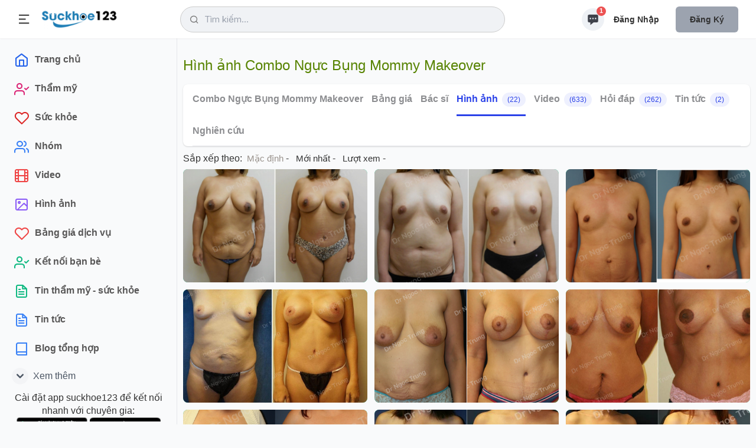

--- FILE ---
content_type: text/html; charset=utf-8
request_url: https://suckhoe123.vn/lam-dep/mommy-makeover/hinh-anh/
body_size: 14229
content:
<!DOCTYPE html>
<html lang="vi" xmlns="http://www.w3.org/1999/xhtml" prefix="og: http://ogp.me/ns#">
<head>
<title>Combo Ngực Bụng Mommy Makeover&#x3A; Hình ảnh trước và sau điều trị</title>
<meta name="viewport" content="width=device-width, initial-scale=1, shrink-to-fit=no" />
<meta name="theme-color" content="#4193c1" />
<meta name="description" content="Tổng hợp các hình ảnh điều trị trước và sau về Combo Ngực Bụng Mommy Makeover" />
<meta name="author" content="Suckhoe123 - Chuyên trang tư vấn thẩm mỹ & sức khoẻ" />
<meta name="copyright" content="Suckhoe123 - Chuyên trang tư vấn thẩm mỹ & sức khoẻ [lienhe@suckhoe123.vn]" />
<meta name="robots" content="index, archive, follow, noodp" />
<meta name="googlebot" content="index,archive,follow,noodp" />
<meta name="msnbot" content="all,index,follow" />
<meta name="generator" content="NukeViet v4.0" />
<meta http-equiv="Content-Type" content="text/html; charset=utf-8" />
<meta property="og:title" content="Combo Ngực Bụng Mommy Makeover: Hình ảnh trước và sau điều trị" />
<meta property="og:type" content="website" />
<meta property="og:description" content="Tổng hợp các hình ảnh điều trị trước và sau về Combo Ngực Bụng Mommy Makeover" />
<meta property="og:site_name" content="Suckhoe123 - Chuyên trang tư vấn thẩm mỹ &amp; sức khoẻ" />
<meta property="og:image" content="https://suckhoe123.vn/uploads/lam-dep/mommy-makeover.jpg" />
<meta property="og:url" content="https://suckhoe123.vn/lam-dep/mommy-makeover/hinh-anh/" />
<meta property="og:catid" content="52" />
<meta property="og:image:alt" content="Combo Ngực Bụng Mommy Makeover" />
<meta property="og:image:width" content="360" />
<meta property="og:image:height" content="180" />
<link rel="shortcut icon" href="/uploads/favicon_150_156.png">
<link rel="canonical" href="https://suckhoe123.vn/lam-dep/mommy-makeover/hinh-anh/">
<link rel="alternate" href="/lam-dep/rss/cat-mi/" title="Làm đẹp - Cắt Mí" type="application/rss+xml">
<link rel="alternate" href="/lam-dep/rss/cay-toc/" title="Làm đẹp - Cấy Tóc" type="application/rss+xml">
<link rel="alternate" href="/lam-dep/rss/nang-mui/" title="Làm đẹp - Nâng Mũi" type="application/rss+xml">
<link rel="alternate" href="/lam-dep/rss/nang-nguc/" title="Làm đẹp - Nâng Ngực" type="application/rss+xml">
<link rel="alternate" href="/lam-dep/rss/tiem-botox/" title="Làm đẹp - Tiêm Botox" type="application/rss+xml">
<link rel="alternate" href="/lam-dep/rss/tiem-filler-juvederm-restylane/" title="Làm đẹp - Tiêm Filler" type="application/rss+xml">
<link rel="alternate" href="/lam-dep/rss/tao-hinh-vung-kin/" title="Làm đẹp - Trẻ Hóa Vùng Kín" type="application/rss+xml">
<link rel="alternate" href="/lam-dep/rss/hut-mo-bung-lipo/" title="Làm đẹp - Hút Mỡ" type="application/rss+xml">
<link rel="alternate" href="/lam-dep/rss/mommy-makeover/" title="Làm đẹp - Combo Ngực Bụng Mommy Makeover" type="application/rss+xml">
<link rel="alternate" href="/lam-dep/rss/cang-da-mat/" title="Làm đẹp - Căng Da Mặt" type="application/rss+xml">
<link rel="alternate" href="/lam-dep/rss/cang-chi-da-mat/" title="Làm đẹp - Căng Chỉ Da Mặt" type="application/rss+xml">
<link rel="alternate" href="/lam-dep/rss/nieng-rang/" title="Làm đẹp - Niềng Răng" type="application/rss+xml">
<link rel="alternate" href="/lam-dep/rss/cay-mo-tu-than/" title="Làm đẹp - Cấy Mỡ Tự Thân" type="application/rss+xml">
<link rel="alternate" href="/lam-dep/rss/cham-soc-da-bauman/" title="Làm đẹp - Chăm Sóc Da" type="application/rss+xml">
<link rel="alternate" href="/lam-dep/rss/nang-chan-may/" title="Làm đẹp - Nâng Chân Mày" type="application/rss+xml">
<link rel="alternate" href="/lam-dep/rss/cang-da-bung/" title="Làm đẹp - Tạo Hình Thành Bụng" type="application/rss+xml">
<link rel="alternate" href="/lam-dep/rss/nang-nguc-chay-xe/" title="Làm đẹp - Treo Ngực Sa Trễ" type="application/rss+xml">
<link rel="alternate" href="/lam-dep/rss/nang-mong/" title="Làm đẹp - Nâng Mông" type="application/rss+xml">
<link rel="alternate" href="/lam-dep/rss/chinh-sua-nguc-hu-hong/" title="Làm đẹp - Chỉnh Sửa Ngực Hỏng" type="application/rss+xml">
<link rel="alternate" href="/lam-dep/rss/tai-tao-nguc/" title="Làm đẹp - Tái Tạo Ngực" type="application/rss+xml">
<link rel="alternate" href="/lam-dep/rss/tao-hinh-num-vu/" title="Làm đẹp - Tạo Hình Núm Vú" type="application/rss+xml">
<link rel="alternate" href="/lam-dep/rss/thu-gon-nguc/" title="Làm đẹp - Thu Nhỏ Ngực" type="application/rss+xml">
<link rel="alternate" href="/lam-dep/rss/boc-rang-su/" title="Làm đẹp - Bọc Răng Sứ" type="application/rss+xml">
<link rel="alternate" href="/lam-dep/rss/nieng-rang-invisalign/" title="Làm đẹp - Niềng Răng Invisalign" type="application/rss+xml">
<link rel="alternate" href="/lam-dep/rss/dan-su-veneer/" title="Làm đẹp - Mặt Dán Sứ Veneer" type="application/rss+xml">
<link rel="alternate" href="/lam-dep/rss/dieu-tri-cuoi-ho-loi/" title="Làm đẹp - Điều Trị Cười Hở Lợi" type="application/rss+xml">
<link rel="alternate" href="/lam-dep/rss/dan-su-lumineer/" title="Làm đẹp - Dán Sứ Lumineer" type="application/rss+xml">
<link rel="alternate" href="/lam-dep/rss/tay-trang-rang/" title="Làm đẹp - Tẩy Trắng Răng" type="application/rss+xml">
<link rel="alternate" href="/lam-dep/rss/trong-rang-implant/" title="Làm đẹp - Trồng Răng Implant" type="application/rss+xml">
<link rel="alternate" href="/lam-dep/rss/nho-rang/" title="Làm đẹp - Nhổ Răng" type="application/rss+xml">
<link rel="alternate" href="/lam-dep/rss/dan-composite-bonding/" title="Làm đẹp - Dán Composite" type="application/rss+xml">
<link rel="alternate" href="/lam-dep/rss/cau-rang/" title="Làm đẹp - Cầu Răng" type="application/rss+xml">
<link rel="alternate" href="/lam-dep/rss/tram-rang/" title="Làm đẹp - Trám Răng" type="application/rss+xml">
<link rel="alternate" href="/lam-dep/rss/tri-seo-loi/" title="Làm đẹp - Trị Sẹo Lồi" type="application/rss+xml">
<link rel="alternate" href="/lam-dep/rss/lan-kim/" title="Làm đẹp - Lăn Kim" type="application/rss+xml">
<link rel="alternate" href="/lam-dep/rss/giam-mo-khong-xam-lan/" title="Làm đẹp - Giảm Mỡ Không Xâm Lấn" type="application/rss+xml">
<link rel="alternate" href="/lam-dep/rss/cach-tri-mun/" title="Làm đẹp - Trị Mụn" type="application/rss+xml">
<link rel="alternate" href="/lam-dep/rss/tri-seo-lom/" title="Làm đẹp - Trị Sẹo Lõm" type="application/rss+xml">
<link rel="alternate" href="/lam-dep/rss/cach-tri-nam-da/" title="Làm đẹp - Trị Nám, Tàn Nhang" type="application/rss+xml">
<link rel="alternate" href="/lam-dep/rss/cach-lam-trang-da/" title="Làm đẹp - Làm Trắng Da" type="application/rss+xml">
<link rel="alternate" href="/lam-dep/rss/triet-long-vinh-vien/" title="Làm đẹp - Triệt Lông" type="application/rss+xml">
<link rel="alternate" href="/lam-dep/rss/cang-da-co/" title="Làm đẹp - Căng Da Cổ" type="application/rss+xml">
<link rel="alternate" href="/lam-dep/rss/tri-ran-da/" title="Làm đẹp - Trị Rạn Da" type="application/rss+xml">
<link rel="alternate" href="/lam-dep/rss/laser-tham-my-da/" title="Làm đẹp - Laser Thẩm Mỹ" type="application/rss+xml">
<link rel="alternate" href="/lam-dep/rss/ultherapy/" title="Làm đẹp - Ultherapy - Hifu" type="application/rss+xml">
<link rel="alternate" href="/lam-dep/rss/lot-da-hoa-hoc-chemical-peel/" title="Làm đẹp - Lột Da Hóa Học- Peel" type="application/rss+xml">
<link rel="alternate" href="/lam-dep/rss/thu-gon-vu-to-dan-ong/" title="Làm đẹp - Thu Gọn Vú To Đàn Ông" type="application/rss+xml">
<link rel="alternate" href="/lam-dep/rss/dong-huy-mo-coolsculpting/" title="Làm đẹp - Đông Hủy Mỡ Coolsculpting" type="application/rss+xml">
<link rel="alternate" href="/lam-dep/rss/thermage/" title="Làm đẹp - Thermage" type="application/rss+xml">
<link rel="alternate" href="/lam-dep/rss/cang-da-canh-tay/" title="Làm đẹp - Căng Da Cánh Tay" type="application/rss+xml">
<link rel="alternate" href="/lam-dep/rss/dieu-tri-gian-tinh-mach/" title="Làm đẹp - Trị Giãn Tĩnh Mạch" type="application/rss+xml">
<link rel="alternate" href="/lam-dep/rss/don-cam/" title="Làm đẹp - Độn Cằm" type="application/rss+xml">
<link rel="alternate" href="/lam-dep/rss/tiem-filler-radiesse/" title="Làm đẹp - Tiêm Radiesse" type="application/rss+xml">
<link rel="alternate" href="/lam-dep/rss/mai-da/" title="Làm đẹp - Mài Da" type="application/rss+xml">
<link rel="alternate" href="/lam-dep/rss/tiem-kybella/" title="Làm đẹp - Tiêm Tan Mỡ Nọng Cằm Kybella" type="application/rss+xml">
<link rel="alternate" href="/lam-dep/rss/cang-da-toan-than/" title="Làm đẹp - Căng Da Body" type="application/rss+xml">
<link rel="alternate" href="/lam-dep/rss/mai-da-nong-microdermabration/" title="Làm đẹp - Mài Da Nông Microdermabration" type="application/rss+xml">
<link rel="alternate" href="/lam-dep/rss/xoa-xam/" title="Làm đẹp - Xóa Xăm" type="application/rss+xml">
<link rel="alternate" href="/lam-dep/rss/phun-xam/" title="Làm đẹp - Phun Xăm" type="application/rss+xml">
<link rel="alternate" href="/lam-dep/rss/tiem-filler-sculptra/" title="Làm đẹp - Tiêm Sculptra" type="application/rss+xml">
<link rel="alternate" href="/lam-dep/rss/tri-bong-mat/" title="Làm đẹp - Trị Bọng Mắt" type="application/rss+xml">
<link rel="alternate" href="/lam-dep/rss/sculpsure/" title="Làm đẹp - Sculpsure" type="application/rss+xml">
<link rel="alternate" href="/lam-dep/rss/tao-hinh-moi/" title="Làm đẹp - Tạo Hình Môi" type="application/rss+xml">
<link rel="alternate" href="/lam-dep/rss/phau-thuat-ham/" title="Làm đẹp - Phẫu Thuật Hàm Mặt" type="application/rss+xml">
<link rel="alternate" href="/lam-dep/rss/tri-hoi-nach/" title="Làm đẹp - Trị Mồ Hôi Nách" type="application/rss+xml">
<link rel="alternate" href="/lam-dep/rss/tao-hinh-thai-duong/" title="Làm đẹp - Tạo Hình Thái Dương" type="application/rss+xml">
<link rel="alternate" href="/lam-dep/rss/tiem-collagen/" title="Làm đẹp - Tiêm Collagen" type="application/rss+xml">
<link rel="alternate" href="/lam-dep/rss/tiem-silicone/" title="Làm đẹp - Tiêm Silicone" type="application/rss+xml">
<link rel="alternate" href="/lam-dep/rss/thermitight/" title="Làm đẹp - ThermiTight" type="application/rss+xml">
<link rel="alternate" href="/lam-dep/rss/tiem-prp/" title="Làm đẹp - Tiêm PRP" type="application/rss+xml">
<link rel="alternate" href="/lam-dep/rss/phau-thuat-tham-my/" title="Làm đẹp - Kỹ Thuật Thẩm Mỹ" type="application/rss+xml">
<link rel="alternate" href="/lam-dep/rss/tao-hinh-ma/" title="Làm đẹp - Tạo Hình Má" type="application/rss+xml">
<link rel="alternate" href="/lam-dep/rss/tre-hoa-ban-tay/" title="Làm đẹp - Trẻ Hóa Bàn Tay" type="application/rss+xml">
<link rel="alternate" href="/lam-dep/rss/hifem/" title="Làm đẹp - Hifem" type="application/rss+xml">
<link rel="alternate" href="/lam-dep/rss/tay-not-ruoi/" title="Làm đẹp - Tẩy Nốt Ruồi" type="application/rss+xml">
<link rel="alternate" href="/lam-dep/rss/phau-thuat-giam-can/" title="Làm đẹp - Phẫu Thuật Giảm Cân" type="application/rss+xml">
<link rel="alternate" href="/lam-dep/rss/tri-rung-toc/" title="Làm đẹp - Trị Rụng Tóc" type="application/rss+xml">
<link rel="alternate" href="/lam-dep/rss/cay-long-may/" title="Làm đẹp - Cấy Lông Mày" type="application/rss+xml">
<link rel="StyleSheet" href="/themes/smile/css/uikit.min.css?t=1796">
<link rel="StyleSheet" href="/themes/smile/css/style.css?t=1796">
<link rel="StyleSheet" href="/themes/smile/css/tailwind.css?t=1796">
<link rel="StyleSheet" href="/themes/smile/css/doctor.css?t=1796">
<link type="text/css" href="/assets/js/jquery-ui/jquery-ui.min.css?t=1796" rel="stylesheet" />
<link rel="StyleSheet" href="/themes/default/css/chat.css?t=268">
<style type="text/css">
		@font-face{font-family:'Feather-Icons';src:url("/themes/smile/fonts/Feather-Icons.ttf?7ncawf") format("truetype"),url("/themes/smile/fonts/Feather-Icons.woff?7ncawf") format("woff"),url("/themes/smile/fonts/Feather-Icons.svg?7ncawf#Feather-Icons") format("svg");font-weight:normal;font-style:normal}@font-face{font-family:'Material-Icons';src:url("/themes/smile/fonts/Material-Icons.ttf?e8u1sb") format("truetype"),url("/themes/smile/fonts/Material-Icons.woff?e8u1sb") format("woff"),url("/themes/smile/fonts/Material-Icons.svg?e8u1sb#Material-Icons") format("svg");font-weight:normal;font-style:normal}
    .popup-box {
        background-color: #ffffff;
        border-radius: 8px 8px 0 0;
        -webkit-box-shadow: 0 1px 3px 0 rgb(0 0 0 / 10%), 0 1px 2px 0 rgb(0 0 0 / 6%);
        box-shadow: 0 1px 3px 0 rgb(0 0 0 / 10%), 0 1px 2px 0 rgb(0 0 0 / 6%);
        bottom: 0;
        height: 415px;
        width: 310px;
    }
    .round.hollow a {
        border: 2px solid #ff6701;
        border-radius: 35px;
        color: red;
        color: #ff6701;
        font-size: 23px;
        padding: 10px 21px;
        text-decoration: none;
        font-family: 'Open Sans', sans-serif;
    }
    .round.hollow a:hover {
        border: 2px solid #000;
        border-radius: 35px;
        color: red;
        color: #000;
        font-size: 23px;
        padding: 10px 21px;
        text-decoration: none;
    }
    .popup-box-on {
        display: block !important;
    }

    .bg_none i {
        border: 1px solid #ff6701;
        border-radius: 25px;
        color: #ff6701;
        font-size: 17px;
        height: 33px;
        line-height: 30px;
        width: 33px;
    }
    .bg_none:hover i {
        border: 1px solid #000;
        border-radius: 25px;
        color: #000;
        font-size: 17px;
        height: 33px;
        line-height: 30px;
        width: 33px;
    }

    .popup-head-left img {
        border: 1px solid #7b7b7b;
        border-radius: 50%;
        width: 44px;
    }
    .popup-messages-footer > textarea {
        border-bottom: 1px solid #b2b2b2 !important;
        height: 34px !important;
        margin: 7px;
        padding: 5px !important;
        border: medium none;
        width: 95% !important;
    }

    .previewChat{
        display: contents;
        width: 100%;
        position: relative;
    }
    .previewChat .list_itemsbefore{
        position: relative;
        display: contents;
    }
    .previewChat .list_itemsbefore img{
        width: 36px;
        margin-right: 3px;
        height: 36px;
        border-radius: 5px;
    }
    #listBoxChat{
        position: fixed;
        bottom: 0;
        right: 86px;
    }
    #chatUsers{
        position: fixed;
        bottom: 80px;
        right: 5px;
    }
</style>
	<!-- Global site tag (gtag.js) - Google Analytics -->
	<script data-show="inline" async src="https://www.googletagmanager.com/gtag/js?id=UA-43779052-5"></script>
	<script data-show="inline">
		window.dataLayer = window.dataLayer || [];
		function gtag(){dataLayer.push(arguments);}
		gtag('js', new Date());
		gtag('config', 'UA-43779052-5');
	</script>
	<!-- Google Tag Manager -->
	<script data-show="inline">(function(w,d,s,l,i){w[l]=w[l]||[];w[l].push({'gtm.start':
	new Date().getTime(),event:'gtm.js'});var f=d.getElementsByTagName(s)[0],
	j=d.createElement(s),dl=l!='dataLayer'?'&l='+l:'';j.async=true;j.src=
	'https://www.googletagmanager.com/gtm.js?id='+i+dl;f.parentNode.insertBefore(j,f);
	})(window,document,'script','dataLayer','GTM-KW3SNKF');</script>
	<!-- End Google Tag Manager -->
<script data-show="inline" defer src="https://www.gstatic.com/firebasejs/8.10.0/firebase-app.js"></script>
<script data-show="inline" defer src="https://www.gstatic.com/firebasejs/8.10.0/firebase-database.js"></script>
<script data-show="inline" defer src="https://www.gstatic.com/firebasejs/8.10.0/firebase-storage.js"></script>
<script data-show="inline" defer src="https://www.gstatic.com/firebasejs/8.10.0/firebase-firestore.js"></script>

<!--auth-->
<script data-show="inline" defer src="https://www.gstatic.com/firebasejs/ui/6.0.1/firebase-ui-auth.js"></script>
<script data-show="inline" defer src="https://www.gstatic.com/firebasejs/8.10.0/firebase-auth.js"></script>
<script data-show="inline" defer src="/themes/default/modules/chat/libFirebase.js"></script>

<script type="text/javascript">
var NV_SESSIONS_GLOBALTABLE = "nv4_sessions";
	var SC_CONFIG = {
		apiKey: "AIzaSyBpt0EtTEYNZS3qWqvJSLujhkAs8I2sym8",
		databaseURL: "https://suckhoe123-b8d31.firebaseio.com/",
		projectId: "213499681043",
		authDomain: "213499681043.firebaseapp.com",
		storageBucket: "213499681043.appspot.com",
		messagingSenderId: "170782791305",
		appId: "1:170782791305:web:7df1409aa7733c22289858"
	};
</script></head>
	<body>
	<!-- Google Tag Manager (noscript) -->
	<noscript><iframe src="https://www.googletagmanager.com/ns.html?id=GTM-KW3SNKF"
	height="0" width="0" style="display:none;visibility:hidden"></iframe></noscript>
	<!-- End Google Tag Manager (noscript) -->
	<!-- Messenger Plugin chat Code -->
	<div id="fb-root"></div>

			<!-- Your Plugin chat code -->
			<div id="fb-customer-chat" class="fb-customerchat">
			</div>
<div id="wrapper">
    <!-- Header -->
    <header>
        <div class="header_wrap">
            <div class="header_inner mcontainer">
                <div class="left_side">
                    <span class="slide_menu" uk-toggle="target: #wrapper ; cls: is-collapse is-active">
                        <svg xmlns="http://www.w3.org/2000/svg" viewBox="0 0 24 24" width="24" height="24"><path d="M3 4h18v2H3V4zm0 7h12v2H3v-2zm0 7h18v2H3v-2z" fill="currentColor"></path></svg>
                    </span>
                    <div id="logo">
                                                <a title="Suckhoe123 - Chuyên trang tư vấn thẩm mỹ &amp; sức khoẻ" href="/"><img src="/uploads/logo.webp" alt="Suckhoe123 - Chuyên trang tư vấn thẩm mỹ &amp; sức khoẻ" /></a>
                    </div>
                </div>
<!-- search icon for mobile -->
<div class="header-search-icon" uk-toggle="target: #wrapper ; cls: show-searchbox"> </div>
<div class="header_search"><i class="icon-feather-search"></i>
    <input data-url="/search/news/?q=" data-minlength="3" type="text" id="search-box" value="" class="form-control" maxlength="60" autocomplete="off" placeholder="Tìm kiếm..." />
    <div uk-drop="mode: click" class="header_search_dropdown">
        <div class="dropdown_scrollbar" data-simplebar style="height: 500px">
            <div id="header_search_dropdown">
                <h4 class="search_title">Từ khóa được quan tâm</h4>
                <ul>
                    <li>
                        <a onclick="nvNumsearch(77943, 'Nâng Mũi')"  title="Nâng Mũi" href="/lam-dep/nang-mui/">
                            <img src="/uploads/lam-dep/nang-mui.jpg&w=80&h=80&checkress=4b25b1db2ac0586a23183ca973ceaf5a" alt="Nâng Mũi" class="list-avatar">
                            <div class="list-name">Nâng Mũi<span>Phẫu thuật nâng mũi giúp nâng cao sống mũi, tạo hình đầu mũi cao tròn, thu hẹp cánh mũi</span></div>
                        </a>
                    </li>
                    <li>
                        <a onclick="nvNumsearch(77901, 'Nâng Ngực')"  title="Nâng Ngực" href="/lam-dep/nang-nguc/">
                            <img src="/uploads/lam-dep/nang-nguc_1.jpg&w=80&h=80&checkress=4b25b1db2ac0586a23183ca973ceaf5a" alt="Nâng Ngực" class="list-avatar">
                            <div class="list-name">Nâng Ngực<span>Phẫu thuật nâng ngực tăng kích thước vòng 1, khắc phục ngực teo lép và chảy xệ</span></div>
                        </a>
                    </li>
                    <li>
                        <a onclick="nvNumsearch(77944, 'Cắt Mí')"  title="Cắt Mí" href="/lam-dep/cat-mi/">
                            <img src="/uploads/lam-dep/cat-mi.jpg&w=80&h=80&checkress=4b25b1db2ac0586a23183ca973ceaf5a" alt="Cắt Mí" class="list-avatar">
                            <div class="list-name">Cắt Mí<span>Những điều cần biết về cắt mí, cắt mí mini, cắt mí toàn phần, mở góc mắt trong đẹp, an toàn, hiệu quả</span></div>
                        </a>
                    </li>
                    <li>
                        <a onclick="nvNumsearch(77906, 'Hút Mỡ')"  title="Hút Mỡ" href="/lam-dep/hut-mo-bung-lipo/">
                            <img src="/uploads/lam-dep/hut-mo-2.jpg&w=80&h=80&checkress=4b25b1db2ac0586a23183ca973ceaf5a" alt="Hút Mỡ" class="list-avatar">
                            <div class="list-name">Hút Mỡ<span>Những điều cần biết về hút mỡ bụng và hút mỡ nhiều vùng an toàn, hiệu quả</span></div>
                        </a>
                    </li>
                    <li>
                        <a onclick="nvNumsearch(77916, 'Niềng Răng')"  title="Niềng Răng" href="/lam-dep/nieng-rang/">
                            <img src="/uploads/lam-dep/nieng-rang.jpg&w=80&h=80&checkress=4b25b1db2ac0586a23183ca973ceaf5a" alt="Niềng Răng" class="list-avatar">
                            <div class="list-name">Niềng Răng<span>Niềng răng mắc cài kim loại, mắc cài sứ, niềng răng mặt lưỡi, niềng răng trong suốt</span></div>
                        </a>
                    </li>
                    <li>
                        <a onclick="nvNumsearch(77910, 'Bọc Răng Sứ')"  title="Bọc Răng Sứ" href="/lam-dep/boc-rang-su/">
                            <img src="/uploads/lam-dep/boc-rang-su.jpg&w=80&h=80&checkress=4b25b1db2ac0586a23183ca973ceaf5a" alt="Bọc Răng Sứ" class="list-avatar">
                            <div class="list-name">Bọc Răng Sứ<span>Bọc răng thẩm mỹ bằng sứ</span></div>
                        </a>
                    </li>
                    <li>
                        <a onclick="nvNumsearch(77919, 'Trồng Răng Implant')"  title="Trồng Răng Implant" href="/lam-dep/trong-rang-implant/">
                            <img src="/uploads/lam-dep/trong-rang-implant.jpg&w=80&h=80&checkress=4b25b1db2ac0586a23183ca973ceaf5a" alt="Trồng Răng Implant" class="list-avatar">
                            <div class="list-name">Trồng Răng Implant<span></span></div>
                        </a>
                    </li>
                    <li>
                        <a onclick="nvNumsearch(77895, 'Căng Da Mặt')"  title="Căng Da Mặt" href="/lam-dep/cang-da-mat/">
                            <img src="/uploads/lam-dep/sk8.jpg&w=80&h=80&checkress=4b25b1db2ac0586a23183ca973ceaf5a" alt="Căng Da Mặt" class="list-avatar">
                            <div class="list-name">Căng Da Mặt<span>Căng da mặt khắc phục da mặt chảy xệ, cổ chảy xệ, nếp nhăn do lão hóa, giúp trẻ hơn 10 tuổi.</span></div>
                        </a>
                    </li>
                </ul>
            </div>
        </div>

    </div>
</div>
                <div class="right_side">
                    <div class="header_widgets">
<script data-show="inline" type="text/javascript">
	var NV_ALLOW_CHAT = '0';
	var fileType = {};
	var mainchat = false;
	var uid = '';
	var userid = chat_userid = '';
	var userPhoto = '';
	var userFullName = '';
	var timerequest_online = 30 * 1000;
	var firebase_logs = 1;
	var link_user_detail = '';
	fileType.doc =  "/themes/default/images/chat/doc.png";
	fileType.pdf =  "/themes/default/images/chat/pdf.png";

	var sound_message_sent = "/themes/default/modules/chat/sound/message_sent.mp3";
	var no_img_avatar = "/themes/default/images/users/no_avatar.png";
	var loading_img = "/themes/default/images/chat/loading.gif";
	var email_auth = '';
	var pass_auth = '';
	var auth_logined = false;
</script>
<script data-show="inline" defer src="/themes/default/js/chatSDK.js?t=1796"></script>
<audio id="sound_message_received">
  <source src="/themes/default/modules/chat/sound/message_received.mp3" type="audio/mpeg">
  Your browser does not support the audio element.
</audio>
<audio id="sound_message_sent">
    <source src="/themes/default/modules/chat/sound/message_sent.mp3" type="audio/mpeg">
	Your browser does not support the audio element.
</audio>
<audio id="sound_message_call_received" loop>
	<source src="/themes/default/modules/chat/sound/sound_message_call_received.mp3" type="audio/mpeg">
	Your browser does not support the audio element.
</audio>
<audio id="sound_message_call" loop>
	<source src="/themes/default/modules/chat/sound/messenger_call.mp3" type="audio/mpeg">
	Your browser does not support the audio element.
</audio>
<a href="javascript:void(0);" rel="nofollow" class="updateMess is_icon" uk-tooltip="title: Message">
	<svg fill="currentColor" viewBox="0 0 20 20" xmlns="http://www.w3.org/2000/svg"><path fill-rule="evenodd" d="M18 5v8a2 2 0 01-2 2h-5l-5 4v-4H4a2 2 0 01-2-2V5a2 2 0 012-2h12a2 2 0 012 2zM7 8H5v2h2V8zm2 0h2v2H9V8zm6 0h-2v2h2V8z" clip-rule="evenodd"></path></svg>
	<span id="nummess">1</span>
</a>
<div uk-drop="mode: click" class="header_dropdown is_message">
	<div  class="dropdown_scrollbar" data-simplebar>
		<div class="drop_headline">
			<h4>Tin nhắn của bạn </h4>
			<div class="btn_action">
				<a href="#" data-tippy-placement="left" title="Notifications">
					<ion-icon name="settings-outline" uk-tooltip="title: Message settings ; pos: left"></ion-icon>
				</a>
				<a href="#" data-tippy-placement="left" title="Mark as read all">
					<ion-icon name="checkbox-outline"></ion-icon>
				</a>
			</div>
		</div>
				<input type="text" class="uk-input" placeholder="Tìm kiếm tin nhắn">
		<ul>
			<li class="un-read">
				<a href="/users/">
					<div class="drop_avatar"> <img src="/themes/smile/images//system.png" alt="System">
					</div>
					<div class="drop_text">
						<strong>Sức khỏe 123 </strong> <time>1 phút trước</time>
						<p>Đăng ký tài khoản để tương tác với chuyên gia ngay!</p>
					</div>
				</a>
			</li>
		</ul>
	</div>
</div>

<div id="listBoxChat">
    <div id="itemChat" class="grid_box_right grid md:grid-cols-2 gap-2">

    </div>
</div>
<div id="chatUsers" class="contact-list">
    <div class="grid_box_topright grid grid-cols-1 gap-2"></div>
</div>
<div class="create-post is-story" uk-modal id="chatModal">

</div>
<div class="capitalize flex font-semibold lg:block my-2 space-x-3 text-center text-sm">
    <a rel="nofollow" href="/users/login/" class="py-3 px-4">Đăng nhập</a>
    <a rel="nofollow" href="/users/register/" class="bg-gray-400 purple-500 px-6 py-3 rounded-md shadow">Đăng ký</a>
</div>
                     </div>

                 </div>
             </div>
         </div>
     </header>

     <!-- sidebar -->
    <div class="sidebar">
        <div class="sidebar_inner" data-simplebar>
            <ul>
		<li >
		<a href="/" title="Trang chủ" >
						<i class="icon-feather-home text-blue-600"></i>
			<span>Trang chủ</span>
		</a>
	</li>
	<li >
		<a href="/lam-dep/" title="Thẩm mỹ" >
						<i class="icon-feather-user-check text-pink-600"></i>
			<span>Thẩm mỹ</span>
		</a>
	</li>
	<li >
		<a href="/suc-khoe/" title="Sức khỏe" >
						<i class="icon-feather-heart text-red-600"></i>
			<span>Sức khỏe</span>
		</a>
	</li>
	<li >
		<a href="/group/" title="Nhóm" >
						<i class="icon-feather-users text-blue-500"></i>
			<span>Nhóm</span>
		</a>
	</li>
	<li >
		<a href="/videos/" title="Video" >
						<i class="icon-feather-film text-red-500"></i>
			<span>Video</span>
		</a>
	</li>
	<li >
		<a href="/photos/" title="Hình ảnh" >
						<i class="icon-feather-image text-purple-500"></i>
			<span>Hình ảnh</span>
		</a>
	</li>
	<li >
		<a href="/bang-gia/" title="Bảng giá dịch vụ" >
						<i class="icon-feather-heart text-red-500"></i>
			<span>Bảng giá dịch vụ</span>
		</a>
	</li>
	<li >
		<a href="/users/memberlist/" title="Kết nối bạn bè" >
						<i class="icon-feather-user-check text-green-500"></i>
			<span>Kết nối bạn bè</span>
		</a>
	</li>
	<li >
		<a href="/news/" title="Tin thẩm mỹ - sức khỏe" >
						<i class="icon-feather-file-text text-green-500"></i>
			<span>Tin thẩm mỹ - sức khỏe</span>
		</a>
	</li>
	<li >
		<a href="/tin-tuc/" title="Tin tức" >
						<i class="icon-feather-file-text text-blue-500"></i>
			<span>Tin tức</span>
		</a>
	</li>
	<li >
		<a href="/blogs/" title="text-pink-500" >
						<i class="icon-feather-book text-blue-500"></i>
			<span>Blog tổng hợp</span>
		</a>
	</li>
	<li id="more-veiw" hidden >
		<a href="/blog/" title="Blog thẩm mỹ" >
						<i class="icon-feather-book text-pink-500"></i>
			<span>Blog thẩm mỹ</span>
		</a>
	</li>
	<li id="more-veiw" hidden >
		<a href="/suc-khoe/blog/" title="Blog sức khỏe" >
						<i class="icon-feather-book text-green-500"></i>
			<span>Blog sức khỏe</span>
		</a>
	</li>
	<li id="more-veiw" hidden >
		<a href="/contact/" title="Liên hệ" >
						<i class="icon-feather-mail text-indigo-500"></i>
			<span>Liên hệ</span>
		</a>
	</li>
</ul>
<a href="#" class="see-mover h-10 flex my-1 pl-2 rounded-xl text-gray-600" uk-toggle="target: #more-veiw; animation: uk-animation-fade">
	<span class="w-full flex items-center" id="more-veiw">
		<svg class="  bg-gray-100 mr-2 p-0.5 rounded-full text-lg w-7" fill="currentColor" viewBox="0 0 20 20" xmlns="http://www.w3.org/2000/svg"><path fill-rule="evenodd" d="M5.293 7.293a1 1 0 011.414 0L10 10.586l3.293-3.293a1 1 0 111.414 1.414l-4 4a1 1 0 01-1.414 0l-4-4a1 1 0 010-1.414z" clip-rule="evenodd"></path></svg>
		Xem thêm
	</span>
	<span class="w-full flex items-center" id="more-veiw" hidden>
		<svg  class="bg-gray-100 mr-2 p-0.5 rounded-full text-lg w-7"  fill="currentColor" viewBox="0 0 20 20" xmlns="http://www.w3.org/2000/svg"><path fill-rule="evenodd" d="M14.707 12.707a1 1 0 01-1.414 0L10 9.414l-3.293 3.293a1 1 0 01-1.414-1.414l4-4a1 1 0 011.414 0l4 4a1 1 0 010 1.414z" clip-rule="evenodd"></path></svg>
		Thu gọn
	</span>
</a>

            <div class="text-center">
                Cài đặt app suckhoe123 để kết nối nhanh với chuyên gia:<br>
                <a target="_blank" href="https://play.google.com/store/apps/details?id=com.suckhoe123.app"><img alt="Tải app android suckhoe123" width="120px" height="36px" src="/themes/smile/images/android.png"></a>
                <a target="_blank" href="https://apps.apple.com/us/app/suckhoe123/id6448336829"><img alt="Tải app ios suckhoe123" width="120px" height="36px" src="/themes/smile/images/ios.png"></a>
            </div>
            <ul class="side_links" data-sub-title="Menu nhanh">
		<li>
		<a rel="nofollow" title="Công cụ" href="javascript:void(0);"><span> Công cụ</span></a>
				<ul>
			<li>
	<a title="Trắc nghiệm da Bauman" href="/trac-nghiem-da-bauman/">Trắc nghiệm da...</a>
</li>
<li>
	<a title="Thuật ngữ y khoa" href="/terminology/">Thuật ngữ y khoa</a>
</li>
<li>
	<a title="Từ điển y khoa" href="/dictionary/">Từ điển y khoa</a>
</li>
<li>
	<a title="Chỉ số BMI" href="/bmi/">Chỉ số BMI</a>
</li>
<li>
	<a title="Công cụ tính BMR" href="/bmr/">Công cụ tính BMR</a>
</li>

		</ul>
	</li>
	<li>
		<a rel="nofollow" title="Trang thẩm mỹ" href="/lam-dep/"><span> Trang thẩm mỹ</span></a>
	</li>
	<li>
		<a rel="nofollow" title="Trang sức khỏe" href="/suc-khoe/"><span> Trang sức khỏe</span></a>
	</li>
<div class="footer-links">
		<a rel="nofollow" title="Giới thiệu" href="/about/" >Giới thiệu</a>
	<a rel="nofollow" title="Liên hệ" href="/contact/" >Liên hệ</a>
	<a rel="nofollow" title="Tài khoản" href="/users/" >Tài khoản</a>
	<a rel="nofollow" title="Điều khoản sử dụng" href="/siteterms/" >Điều khoản sử dụng</a>
</div>

            <div style="font-size: 12px"><i>Hệ thống đang hoạt động thử nghiệm chờ cấp phép</i></div>
            <a href="//www.dmca.com/Protection/Status.aspx?ID=e8885e8b-ca5c-4606-a709-a5d47d4858ff" title="DMCA.com Protection Status" class="dmca-badge"> <img width="135px" height="28px" src="//images.dmca.com/Badges/_dmca_premi_badge_4.png?ID=e8885e8b-ca5c-4606-a709-a5d47d4858ff" alt="DMCA.com Protection Status"></a> 

        </div>

        <!-- sidebar overly for mobile -->
        <div class="side_overly" uk-toggle="target: #wrapper ; cls: is-collapse is-active"></div>

    </div>
	<!-- Main Contents -->
	<div class="main_content">
		<div class="mcontainer">
<div class="flex justify-between relative md:mb-4 mb-3">
    <div class="flex-1">
        <h1 class="text-2xl font-semibold">Hình ảnh Combo Ngực Bụng Mommy Makeover</h1>
    </div>
</div>
<div class="controls">
<div class="divide-y card px-4">
   <nav id="sub-nav" class="responsive-nav border-b md:m-0 -mx-4">
      <ul>
         <li>
            <a href="/lam-dep/mommy-makeover/">
               Combo Ngực Bụng Mommy Makeover
            </a>
         </li>
         <li>
            <a href="/lam-dep/mommy-makeover/gia/">
               Bảng giá
            </a>
         </li>
         <li>
            <a href="/lam-dep/mommy-makeover/bac-si/">
               Bác sĩ
            </a>
         </li>
         <li class=active>
            <a href="/lam-dep/mommy-makeover/hinh-anh/">
               Hình ảnh
               <span class="count">(22)</span>
            </a>
         </li>
         <li>
            <a href="/lam-dep/mommy-makeover/video/">
               Video
               <span class="count">(633)</span>
            </a>
         </li>
         <li>
            <a href="/lam-dep/mommy-makeover/hoi-dap/">
               Hỏi đáp
               <span class="count">(262)</span>
            </a>
         </li>
         <li>
            <a href="/lam-dep/mommy-makeover/tin-tuc/">
               Tin tức
               <span class="count">(2)</span>
            </a>
         </li>
         <li>
            <a href="/lam-dep/mommy-makeover/nghien-cuu/">
               Nghiên cứu
            </a>
         </li>
      </ul>
   </nav>
</div>
</div>
<div class="panel panel-default">
    <div class="panel-body">
        <div id="doctor">
            <div id="question-filter">
                <div class="well">
                    Sắp xếp theo:
                    <label class="fa fa-comment-o">&nbsp;<a class="sortby active" sortby="default" href="javascript:void(0);">Mặc định</a></label>&nbsp;-&nbsp;
                    <label class="fa fa-clock-o">&nbsp;<a class="sortby" sortby="new" href="javascript:void(0);">Mới nhất</a></label>&nbsp;-&nbsp;
                    <label class="fa fa-eye">&nbsp;<a class="sortby" sortby="visited" href="javascript:void(0);">Lượt xem</a></label>&nbsp;-&nbsp;
                </div>
                <div class="grid md:grid-cols-3 grid-cols-2 gap-3 mt-5" id="hinhanh">
                    <div class="itemp">
                        <div class="bg-green-400 max-w-full lg:h-56 h-48 rounded-lg relative overflow-hidden shadow uk-transition-toggle">
                            <a href="/lam-dep/hinh-anh-combo-nguc-bung-dr-ngoc-trung-ca-2-55213.html" title="Combo ngực bụng Dr Ngọc Trung - ca 2"><img src="/uploads/lam-dep/2021_12/combo-nguc-bung-dr-ngoc-trung-ca-2.png&w=697&h=452&checkress=cc4bd95dfee7fe5767de5a1030ca637d" class="w-full h-full absolute object-cover inset-0"></a>
                            <div class="-bottom-12 absolute bg-gradient-to-b from-transparent h-1/2 to-gray-800 uk-transition-slide-bottom-small w-full"></div>
                            <div class="absolute bottom-0 w-full p-3 text-white uk-transition-slide-bottom-small flex items-center">
                                <div class="flex-1">
                                    <div class="text-lg"><a class="hover:text-white" href="/lam-dep/hinh-anh-combo-nguc-bung-dr-ngoc-trung-ca-2-55213.html" title="Combo ngực bụng Dr Ngọc Trung - ca 2">Combo ngực bụng Dr Ngọc Trung - ca 2</a></div>
                                </div>
                            </div>
                        </div>
                    </div>
                    <div class="itemp">
                        <div class="bg-green-400 max-w-full lg:h-56 h-48 rounded-lg relative overflow-hidden shadow uk-transition-toggle">
                            <a href="/lam-dep/hinh-anh-combo-nguc-bung-dr-ngoc-trung-ca-3-55212.html" title="Combo ngực bụng Dr Ngọc Trung - ca 3"><img src="/uploads/lam-dep/2021_12/combo-nguc-bung-dr-ngoc-trung-ca-3.png&w=743&h=507&checkress=e5c61454b10e9e5c3f7028a9aa0691ea" class="w-full h-full absolute object-cover inset-0"></a>
                            <div class="-bottom-12 absolute bg-gradient-to-b from-transparent h-1/2 to-gray-800 uk-transition-slide-bottom-small w-full"></div>
                            <div class="absolute bottom-0 w-full p-3 text-white uk-transition-slide-bottom-small flex items-center">
                                <div class="flex-1">
                                    <div class="text-lg"><a class="hover:text-white" href="/lam-dep/hinh-anh-combo-nguc-bung-dr-ngoc-trung-ca-3-55212.html" title="Combo ngực bụng Dr Ngọc Trung - ca 3">Combo ngực bụng Dr Ngọc Trung - ca 3</a></div>
                                </div>
                            </div>
                        </div>
                    </div>
                    <div class="itemp">
                        <div class="bg-green-400 max-w-full lg:h-56 h-48 rounded-lg relative overflow-hidden shadow uk-transition-toggle">
                            <a href="/lam-dep/hinh-anh-combo-nguc-bung-dr-ngoc-trung-ca-1-55185.html" title="Combo ngực bụng Dr Ngọc Trung - ca 1"><img src="/uploads/lam-dep/2021_12/combo-nguc-bung-dr-ngoc-trung-ca-1.png&w=749&h=419&checkress=d8c8e8d03493fe40952adeb0b7445d34" class="w-full h-full absolute object-cover inset-0"></a>
                            <div class="-bottom-12 absolute bg-gradient-to-b from-transparent h-1/2 to-gray-800 uk-transition-slide-bottom-small w-full"></div>
                            <div class="absolute bottom-0 w-full p-3 text-white uk-transition-slide-bottom-small flex items-center">
                                <div class="flex-1">
                                    <div class="text-lg"><a class="hover:text-white" href="/lam-dep/hinh-anh-combo-nguc-bung-dr-ngoc-trung-ca-1-55185.html" title="Combo ngực bụng Dr Ngọc Trung - ca 1">Combo ngực bụng Dr Ngọc Trung - ca 1</a></div>
                                </div>
                            </div>
                        </div>
                    </div>
                    <div class="itemp">
                        <div class="bg-green-400 max-w-full lg:h-56 h-48 rounded-lg relative overflow-hidden shadow uk-transition-toggle">
                            <a href="/lam-dep/hinh-anh-combo-nguc-bung-dr-ngoc-trung-ca-4-55215.html" title="Combo ngực bụng Dr Ngọc Trung - ca 4"><img src="/uploads/lam-dep/2021_12/combo-nguc-bung-dr-ngoc-trung-ca-4.jpg&w=918&h=595&checkress=427ad77deef5233e8b55eaf61ad871f9" class="w-full h-full absolute object-cover inset-0"></a>
                            <div class="-bottom-12 absolute bg-gradient-to-b from-transparent h-1/2 to-gray-800 uk-transition-slide-bottom-small w-full"></div>
                            <div class="absolute bottom-0 w-full p-3 text-white uk-transition-slide-bottom-small flex items-center">
                                <div class="flex-1">
                                    <div class="text-lg"><a class="hover:text-white" href="/lam-dep/hinh-anh-combo-nguc-bung-dr-ngoc-trung-ca-4-55215.html" title="Combo ngực bụng Dr Ngọc Trung - ca 4">Combo ngực bụng Dr Ngọc Trung - ca 4</a></div>
                                </div>
                            </div>
                        </div>
                    </div>
                    <div class="itemp">
                        <div class="bg-green-400 max-w-full lg:h-56 h-48 rounded-lg relative overflow-hidden shadow uk-transition-toggle">
                            <a href="/lam-dep/hinh-anh-combo-nguc-bung-nu-34-tuoi-dr-ngoc-trung-ca-5-55339.html" title="Combo ngực bụng, nữ 34 tuổi, Dr Ngọc Trung - ca 5"><img src="/uploads/lam-dep/2022_01/combo-nguc-bung-dr-ngoc-trung-ca-5.png&w=1091&h=542&checkress=31ac634d112be71ab7acd378a3eab872" class="w-full h-full absolute object-cover inset-0"></a>
                            <div class="-bottom-12 absolute bg-gradient-to-b from-transparent h-1/2 to-gray-800 uk-transition-slide-bottom-small w-full"></div>
                            <div class="absolute bottom-0 w-full p-3 text-white uk-transition-slide-bottom-small flex items-center">
                                <div class="flex-1">
                                    <div class="text-lg"><a class="hover:text-white" href="/lam-dep/hinh-anh-combo-nguc-bung-nu-34-tuoi-dr-ngoc-trung-ca-5-55339.html" title="Combo ngực bụng, nữ 34 tuổi, Dr Ngọc Trung - ca 5">Combo ngực bụng, nữ 34 tuổi, Dr Ngọc Trung - ca 5</a></div>
                                </div>
                            </div>
                        </div>
                    </div>
                    <div class="itemp">
                        <div class="bg-green-400 max-w-full lg:h-56 h-48 rounded-lg relative overflow-hidden shadow uk-transition-toggle">
                            <a href="/lam-dep/hinh-anh-combo-nguc-bung-nu-37-tuoi-dr-ngoc-trung-ca-6-55340.html" title="Combo ngực bụng, nữ 37 tuổi, Dr Ngọc Trung - ca 6"><img src="/uploads/lam-dep/2022_01/combo-nguc-bung-dr-ngoc-trung-ca-6-5.jpg&w=1087&h=543&checkress=c38b55b065990e3c12b75d9f88a5aca8" class="w-full h-full absolute object-cover inset-0"></a>
                            <div class="-bottom-12 absolute bg-gradient-to-b from-transparent h-1/2 to-gray-800 uk-transition-slide-bottom-small w-full"></div>
                            <div class="absolute bottom-0 w-full p-3 text-white uk-transition-slide-bottom-small flex items-center">
                                <div class="flex-1">
                                    <div class="text-lg"><a class="hover:text-white" href="/lam-dep/hinh-anh-combo-nguc-bung-nu-37-tuoi-dr-ngoc-trung-ca-6-55340.html" title="Combo ngực bụng, nữ 37 tuổi, Dr Ngọc Trung - ca 6">Combo ngực bụng, nữ 37 tuổi, Dr Ngọc Trung - ca 6</a></div>
                                </div>
                            </div>
                        </div>
                    </div>
                    <div class="itemp">
                        <div class="bg-green-400 max-w-full lg:h-56 h-48 rounded-lg relative overflow-hidden shadow uk-transition-toggle">
                            <a href="/lam-dep/hinh-anh-combo-nguc-bung-dr-ngoc-trung-ca-8-55342.html" title="Combo ngực bụng Dr Ngọc Trung - ca 8"><img src="/uploads/lam-dep/2022_01/combo-nguc-bung-dr-ngoc-trung-ca-8.png&w=599&h=299&checkress=e1e5af2bb24805157cbb8bb2c66233da" class="w-full h-full absolute object-cover inset-0"></a>
                            <div class="-bottom-12 absolute bg-gradient-to-b from-transparent h-1/2 to-gray-800 uk-transition-slide-bottom-small w-full"></div>
                            <div class="absolute bottom-0 w-full p-3 text-white uk-transition-slide-bottom-small flex items-center">
                                <div class="flex-1">
                                    <div class="text-lg"><a class="hover:text-white" href="/lam-dep/hinh-anh-combo-nguc-bung-dr-ngoc-trung-ca-8-55342.html" title="Combo ngực bụng Dr Ngọc Trung - ca 8">Combo ngực bụng Dr Ngọc Trung - ca 8</a></div>
                                </div>
                            </div>
                        </div>
                    </div>
                    <div class="itemp">
                        <div class="bg-green-400 max-w-full lg:h-56 h-48 rounded-lg relative overflow-hidden shadow uk-transition-toggle">
                            <a href="/lam-dep/hinh-anh-combo-nguc-bung-nu-26-tuoi-dr-ngoc-trung-ca-7-55341.html" title="Combo ngực bụng nữ 26 tuổi, Dr Ngọc Trung - ca 7"><img src="/uploads/lam-dep/2022_01/combo-nguc-bung-dr-ngoc-trung-ca-7.jpg&w=598&h=340&checkress=414e3138d6a1c3bcbd5a36f58436c934" class="w-full h-full absolute object-cover inset-0"></a>
                            <div class="-bottom-12 absolute bg-gradient-to-b from-transparent h-1/2 to-gray-800 uk-transition-slide-bottom-small w-full"></div>
                            <div class="absolute bottom-0 w-full p-3 text-white uk-transition-slide-bottom-small flex items-center">
                                <div class="flex-1">
                                    <div class="text-lg"><a class="hover:text-white" href="/lam-dep/hinh-anh-combo-nguc-bung-nu-26-tuoi-dr-ngoc-trung-ca-7-55341.html" title="Combo ngực bụng nữ 26 tuổi, Dr Ngọc Trung - ca 7">Combo ngực bụng nữ 26 tuổi, Dr Ngọc Trung - ca 7</a></div>
                                </div>
                            </div>
                        </div>
                    </div>
                    <div class="itemp">
                        <div class="bg-green-400 max-w-full lg:h-56 h-48 rounded-lg relative overflow-hidden shadow uk-transition-toggle">
                            <a href="/lam-dep/hinh-anh-combo-nguc-bung-dr-ngoc-trung-ca-9-55343.html" title="Combo ngực bụng Dr Ngọc Trung - ca 9"><img src="/uploads/lam-dep/2022_01/combo-nguc-bung-dr-ngoc-trung-ca-9.jpg&w=601&h=343&checkress=467771e6800cfe254d1cdf0cd155d223" class="w-full h-full absolute object-cover inset-0"></a>
                            <div class="-bottom-12 absolute bg-gradient-to-b from-transparent h-1/2 to-gray-800 uk-transition-slide-bottom-small w-full"></div>
                            <div class="absolute bottom-0 w-full p-3 text-white uk-transition-slide-bottom-small flex items-center">
                                <div class="flex-1">
                                    <div class="text-lg"><a class="hover:text-white" href="/lam-dep/hinh-anh-combo-nguc-bung-dr-ngoc-trung-ca-9-55343.html" title="Combo ngực bụng Dr Ngọc Trung - ca 9">Combo ngực bụng Dr Ngọc Trung - ca 9</a></div>
                                </div>
                            </div>
                        </div>
                    </div>
                    <div class="itemp">
                        <div class="bg-green-400 max-w-full lg:h-56 h-48 rounded-lg relative overflow-hidden shadow uk-transition-toggle">
                            <a href="/lam-dep/hinh-anh-combo-treo-nguc-sa-tre-khong-dat-tui-tao-hinh-than-27856.html" title="Combo treo ngực sa trễ không đặt túi &amp; tạo hình thành bụng, nữ 60 tuổi nhiều da chùng sau giảm cân - ca 39"><img src="/uploads/lam-dep/2020_08/treo-sa-tre-dat-tui-don-ca-39.jpg&w=1175&h=661&checkress=a99746637d22fda41efed053aa5137be" class="w-full h-full absolute object-cover inset-0"></a>
                            <div class="-bottom-12 absolute bg-gradient-to-b from-transparent h-1/2 to-gray-800 uk-transition-slide-bottom-small w-full"></div>
                            <div class="absolute bottom-0 w-full p-3 text-white uk-transition-slide-bottom-small flex items-center">
                                <div class="flex-1">
                                    <div class="text-lg"><a class="hover:text-white" href="/lam-dep/hinh-anh-combo-treo-nguc-sa-tre-khong-dat-tui-tao-hinh-than-27856.html" title="Combo treo ngực sa trễ không đặt túi &amp; tạo hình thành bụng, nữ 60 tuổi nhiều da chùng sau giảm cân - ca 39">Combo treo ngực sa trễ không đặt túi &amp; tạo hình thành bụng, nữ 60 tuổi nhiều da chùng sau giảm cân - ca 39</a></div>
                                </div>
                            </div>
                        </div>
                    </div>
                    <div class="itemp">
                        <div class="bg-green-400 max-w-full lg:h-56 h-48 rounded-lg relative overflow-hidden shadow uk-transition-toggle">
                            <a href="/lam-dep/hinh-anh-combo-treo-sa-tre-khong-dat-tui-tao-hinh-bung-va-h-27855.html" title="Combo treo sa trễ không đặt túi &amp; tạo hình bụng và hút mỡ hông, nữ 38 tuổi - ca 38"><img src="/uploads/lam-dep/2020_08/treo-sa-tre-dat-tui-don-ca-38.jpg&w=1179&h=668&checkress=ccfe76659100b689808180f1866d2034" class="w-full h-full absolute object-cover inset-0"></a>
                            <div class="-bottom-12 absolute bg-gradient-to-b from-transparent h-1/2 to-gray-800 uk-transition-slide-bottom-small w-full"></div>
                            <div class="absolute bottom-0 w-full p-3 text-white uk-transition-slide-bottom-small flex items-center">
                                <div class="flex-1">
                                    <div class="text-lg"><a class="hover:text-white" href="/lam-dep/hinh-anh-combo-treo-sa-tre-khong-dat-tui-tao-hinh-bung-va-h-27855.html" title="Combo treo sa trễ không đặt túi &amp; tạo hình bụng và hút mỡ hông, nữ 38 tuổi - ca 38">Combo treo sa trễ không đặt túi &amp; tạo hình bụng và hút mỡ hông, nữ 38 tuổi - ca 38</a></div>
                                </div>
                            </div>
                        </div>
                    </div>
                    <div class="itemp">
                        <div class="bg-green-400 max-w-full lg:h-56 h-48 rounded-lg relative overflow-hidden shadow uk-transition-toggle">
                            <a href="/lam-dep/hinh-anh-combo-thu-nho-nguc-tao-hinh-thanh-bung-hut-mo-vung-27983.html" title="Combo thu nhỏ ngực &amp; tạo hình thành bụng, hút mỡ vùng hông eo, nữ 29 tuổi - ca 29"><img src="/uploads/lam-dep/2020_08/thu-nho-nguc-bs-tam-ca-29.jpg&w=1186&h=680&checkress=5117a7fd286c5b349a9ff78313d86d1d" class="w-full h-full absolute object-cover inset-0"></a>
                            <div class="-bottom-12 absolute bg-gradient-to-b from-transparent h-1/2 to-gray-800 uk-transition-slide-bottom-small w-full"></div>
                            <div class="absolute bottom-0 w-full p-3 text-white uk-transition-slide-bottom-small flex items-center">
                                <div class="flex-1">
                                    <div class="text-lg"><a class="hover:text-white" href="/lam-dep/hinh-anh-combo-thu-nho-nguc-tao-hinh-thanh-bung-hut-mo-vung-27983.html" title="Combo thu nhỏ ngực &amp; tạo hình thành bụng, hút mỡ vùng hông eo, nữ 29 tuổi - ca 29">Combo thu nhỏ ngực &amp; tạo hình thành bụng, hút mỡ vùng hông eo, nữ 29 tuổi - ca 29</a></div>
                                </div>
                            </div>
                        </div>
                    </div>
                    <div class="itemp">
                        <div class="bg-green-400 max-w-full lg:h-56 h-48 rounded-lg relative overflow-hidden shadow uk-transition-toggle">
                            <a href="/lam-dep/hinh-anh-combo-thu-nho-nguc-tao-hinh-thanh-bung-nu-40-tuoi-28010.html" title="Combo thu nhỏ ngực &amp; tạo hình thành bụng, nữ 40 tuổi - ca 33"><img src="/uploads/lam-dep/2020_08/thu-nho-nguc-bs-tam-ca-33.jpg&w=1183&h=671&checkress=eb67eca0114efe05a05490c27b9fe176" class="w-full h-full absolute object-cover inset-0"></a>
                            <div class="-bottom-12 absolute bg-gradient-to-b from-transparent h-1/2 to-gray-800 uk-transition-slide-bottom-small w-full"></div>
                            <div class="absolute bottom-0 w-full p-3 text-white uk-transition-slide-bottom-small flex items-center">
                                <div class="flex-1">
                                    <div class="text-lg"><a class="hover:text-white" href="/lam-dep/hinh-anh-combo-thu-nho-nguc-tao-hinh-thanh-bung-nu-40-tuoi-28010.html" title="Combo thu nhỏ ngực &amp; tạo hình thành bụng, nữ 40 tuổi - ca 33">Combo thu nhỏ ngực &amp; tạo hình thành bụng, nữ 40 tuổi - ca 33</a></div>
                                </div>
                            </div>
                        </div>
                    </div>
                    <div class="itemp">
                        <div class="bg-green-400 max-w-full lg:h-56 h-48 rounded-lg relative overflow-hidden shadow uk-transition-toggle">
                            <a href="/lam-dep/hinh-anh-combo-treo-sa-tre-khong-dat-tui-tao-hinh-thanh-bun-27847.html" title="Combo treo sa trễ không đặt túi &amp; tạo hình thành bụng &amp; hút mỡ, nữ 40 tuổi sau giảm cân - ca 37"><img src="/uploads/lam-dep/2020_08/treo-sa-tre-dat-tui-don-ca-37.jpg&w=1173&h=663&checkress=8304f06d0233e0b0227654cc8eda2e0f" class="w-full h-full absolute object-cover inset-0"></a>
                            <div class="-bottom-12 absolute bg-gradient-to-b from-transparent h-1/2 to-gray-800 uk-transition-slide-bottom-small w-full"></div>
                            <div class="absolute bottom-0 w-full p-3 text-white uk-transition-slide-bottom-small flex items-center">
                                <div class="flex-1">
                                    <div class="text-lg"><a class="hover:text-white" href="/lam-dep/hinh-anh-combo-treo-sa-tre-khong-dat-tui-tao-hinh-thanh-bun-27847.html" title="Combo treo sa trễ không đặt túi &amp; tạo hình thành bụng &amp; hút mỡ, nữ 40 tuổi sau giảm cân - ca 37">Combo treo sa trễ không đặt túi &amp; tạo hình thành bụng &amp; hút mỡ, nữ 40 tuổi sau giảm cân - ca 37</a></div>
                                </div>
                            </div>
                        </div>
                    </div>
                    <div class="itemp">
                        <div class="bg-green-400 max-w-full lg:h-56 h-48 rounded-lg relative overflow-hidden shadow uk-transition-toggle">
                            <a href="/lam-dep/hinh-anh-combo-thu-nho-nguc-tao-hinh-thanh-bung-va-hut-mo-n-28116.html" title="Combo thu nhỏ ngực &amp; tạo hình thành bụng và hút mỡ nhiều vùng, nữ 31 tuổi đã từng nâng ngực hỏng - ca 38"><img src="/uploads/lam-dep/2020_08/thu-nho-nguc-bs-tam-ca-38jpg.jpg&w=1173&h=656&checkress=6f8def55206a14801e059f1966a0a208" class="w-full h-full absolute object-cover inset-0"></a>
                            <div class="-bottom-12 absolute bg-gradient-to-b from-transparent h-1/2 to-gray-800 uk-transition-slide-bottom-small w-full"></div>
                            <div class="absolute bottom-0 w-full p-3 text-white uk-transition-slide-bottom-small flex items-center">
                                <div class="flex-1">
                                    <div class="text-lg"><a class="hover:text-white" href="/lam-dep/hinh-anh-combo-thu-nho-nguc-tao-hinh-thanh-bung-va-hut-mo-n-28116.html" title="Combo thu nhỏ ngực &amp; tạo hình thành bụng và hút mỡ nhiều vùng, nữ 31 tuổi đã từng nâng ngực hỏng - ca 38">Combo thu nhỏ ngực &amp; tạo hình thành bụng và hút mỡ nhiều vùng, nữ 31 tuổi đã từng nâng ngực hỏng - ca 38</a></div>
                                </div>
                            </div>
                        </div>
                    </div>
                    <div class="itemp">
                        <div class="bg-green-400 max-w-full lg:h-56 h-48 rounded-lg relative overflow-hidden shadow uk-transition-toggle">
                            <a href="/lam-dep/hinh-anh-combo-nguc-bung-mommy-makerover-khach-hang-my-case-56298.html" title="Combo ngực bụng Mommy Makerover, khách hàng Mỹ - Case 1"><img src="/uploads/lam-dep/2022_03/mommy-makeover-1-7.jpg&w=785&h=434&checkress=b25a8ee847ce03f2c16695c573bcbb23" class="w-full h-full absolute object-cover inset-0"></a>
                            <div class="-bottom-12 absolute bg-gradient-to-b from-transparent h-1/2 to-gray-800 uk-transition-slide-bottom-small w-full"></div>
                            <div class="absolute bottom-0 w-full p-3 text-white uk-transition-slide-bottom-small flex items-center">
                                <div class="flex-1">
                                    <div class="text-lg"><a class="hover:text-white" href="/lam-dep/hinh-anh-combo-nguc-bung-mommy-makerover-khach-hang-my-case-56298.html" title="Combo ngực bụng Mommy Makerover, khách hàng Mỹ - Case 1">Combo ngực bụng Mommy Makerover, khách hàng Mỹ - Case 1</a></div>
                                </div>
                            </div>
                        </div>
                    </div>
                    <div class="itemp">
                        <div class="bg-green-400 max-w-full lg:h-56 h-48 rounded-lg relative overflow-hidden shadow uk-transition-toggle">
                            <a href="/lam-dep/hinh-anh-combo-nguc-bung-mommy-makeover-nu-48-tuoi-nguoi-ha-56310.html" title="Combo ngực bụng Mommy Makeover, nữ 48 tuổi người Hàn Quốc - case 2"><img src="/uploads/lam-dep/2022_03/mommy-makeover-2-7.jpg&w=782&h=431&checkress=8cbbfd4b8acc9a8b73e0a0364b35e8ba" class="w-full h-full absolute object-cover inset-0"></a>
                            <div class="-bottom-12 absolute bg-gradient-to-b from-transparent h-1/2 to-gray-800 uk-transition-slide-bottom-small w-full"></div>
                            <div class="absolute bottom-0 w-full p-3 text-white uk-transition-slide-bottom-small flex items-center">
                                <div class="flex-1">
                                    <div class="text-lg"><a class="hover:text-white" href="/lam-dep/hinh-anh-combo-nguc-bung-mommy-makeover-nu-48-tuoi-nguoi-ha-56310.html" title="Combo ngực bụng Mommy Makeover, nữ 48 tuổi người Hàn Quốc - case 2">Combo ngực bụng Mommy Makeover, nữ 48 tuổi người Hàn Quốc - case 2</a></div>
                                </div>
                            </div>
                        </div>
                    </div>
                    <div class="itemp">
                        <div class="bg-green-400 max-w-full lg:h-56 h-48 rounded-lg relative overflow-hidden shadow uk-transition-toggle">
                            <a href="/lam-dep/hinh-anh-combo-nguc-bung-mommy-makeover-khach-hang-my-case--56311.html" title="Combo ngực bụng Mommy Makeover,  khách hàng Mỹ - case 3"><img src="/uploads/lam-dep/2022_03/mommy-makeover-3-8.jpg&w=779&h=430&checkress=76504c9568922ca2b69b6c07c851ae9e" class="w-full h-full absolute object-cover inset-0"></a>
                            <div class="-bottom-12 absolute bg-gradient-to-b from-transparent h-1/2 to-gray-800 uk-transition-slide-bottom-small w-full"></div>
                            <div class="absolute bottom-0 w-full p-3 text-white uk-transition-slide-bottom-small flex items-center">
                                <div class="flex-1">
                                    <div class="text-lg"><a class="hover:text-white" href="/lam-dep/hinh-anh-combo-nguc-bung-mommy-makeover-khach-hang-my-case--56311.html" title="Combo ngực bụng Mommy Makeover,  khách hàng Mỹ - case 3">Combo ngực bụng Mommy Makeover,  khách hàng Mỹ - case 3</a></div>
                                </div>
                            </div>
                        </div>
                    </div>
                    <div class="itemp">
                        <div class="bg-green-400 max-w-full lg:h-56 h-48 rounded-lg relative overflow-hidden shadow uk-transition-toggle">
                            <a href="/lam-dep/hinh-anh-combo-nguc-bung-khach-hang-my-case-4-56312.html" title="Combo ngực bụng, khách hàng Mỹ - case 4"><img src="/uploads/lam-dep/2022_03/mommy-makeover-4-9.jpg&w=779&h=434&checkress=2adb67de8a16c465bfe59a4964c99b53" class="w-full h-full absolute object-cover inset-0"></a>
                            <div class="-bottom-12 absolute bg-gradient-to-b from-transparent h-1/2 to-gray-800 uk-transition-slide-bottom-small w-full"></div>
                            <div class="absolute bottom-0 w-full p-3 text-white uk-transition-slide-bottom-small flex items-center">
                                <div class="flex-1">
                                    <div class="text-lg"><a class="hover:text-white" href="/lam-dep/hinh-anh-combo-nguc-bung-khach-hang-my-case-4-56312.html" title="Combo ngực bụng, khách hàng Mỹ - case 4">Combo ngực bụng, khách hàng Mỹ - case 4</a></div>
                                </div>
                            </div>
                        </div>
                    </div>
                    <div class="itemp">
                        <div class="bg-green-400 max-w-full lg:h-56 h-48 rounded-lg relative overflow-hidden shadow uk-transition-toggle">
                            <a href="/lam-dep/hinh-anh-combo-nguc-bung-mommy-makeover-khach-hang-nu-27-tu-56313.html" title="Combo ngực bụng Mommy Makeover, khách hàng nữ 27 tuổi người Mỹ - case 5"><img src="/uploads/lam-dep/2022_03/mommy-makeover-5-7.jpg&w=781&h=433&checkress=608b2b5f6932869023f92ff2dd2ef438" class="w-full h-full absolute object-cover inset-0"></a>
                            <div class="-bottom-12 absolute bg-gradient-to-b from-transparent h-1/2 to-gray-800 uk-transition-slide-bottom-small w-full"></div>
                            <div class="absolute bottom-0 w-full p-3 text-white uk-transition-slide-bottom-small flex items-center">
                                <div class="flex-1">
                                    <div class="text-lg"><a class="hover:text-white" href="/lam-dep/hinh-anh-combo-nguc-bung-mommy-makeover-khach-hang-nu-27-tu-56313.html" title="Combo ngực bụng Mommy Makeover, khách hàng nữ 27 tuổi người Mỹ - case 5">Combo ngực bụng Mommy Makeover, khách hàng nữ 27 tuổi người Mỹ - case 5</a></div>
                                </div>
                            </div>
                        </div>
                    </div>
                    <div class="itemp">
                        <div class="bg-green-400 max-w-full lg:h-56 h-48 rounded-lg relative overflow-hidden shadow uk-transition-toggle">
                            <a href="/lam-dep/hinh-anh-combo-nguc-bung-nu-49-tuoi-nguoi-my-case-6-56335.html" title="Combo ngực bụng, nữ 49 tuổi người Mỹ - case 6"><img src="/uploads/lam-dep/2022_03/mommy-makeover-6-7.jpg&w=778&h=430&checkress=8a733b05cfe2398db425a4e0824e5641" class="w-full h-full absolute object-cover inset-0"></a>
                            <div class="-bottom-12 absolute bg-gradient-to-b from-transparent h-1/2 to-gray-800 uk-transition-slide-bottom-small w-full"></div>
                            <div class="absolute bottom-0 w-full p-3 text-white uk-transition-slide-bottom-small flex items-center">
                                <div class="flex-1">
                                    <div class="text-lg"><a class="hover:text-white" href="/lam-dep/hinh-anh-combo-nguc-bung-nu-49-tuoi-nguoi-my-case-6-56335.html" title="Combo ngực bụng, nữ 49 tuổi người Mỹ - case 6">Combo ngực bụng, nữ 49 tuổi người Mỹ - case 6</a></div>
                                </div>
                            </div>
                        </div>
                    </div>
                    <div class="itemp">
                        <div class="bg-green-400 max-w-full lg:h-56 h-48 rounded-lg relative overflow-hidden shadow uk-transition-toggle">
                            <a href="/lam-dep/hinh-anh-combo-nguc-bung-mommy-makeover-khach-hang-my-case--56337.html" title="Combo ngực bụng Mommy Makeover, khách hàng Mỹ - case 7"><img src="/uploads/lam-dep/2022_03/mommy-makeover-7-9.jpg&w=775&h=429&checkress=2a49c241758bba1015662890c91d10fd" class="w-full h-full absolute object-cover inset-0"></a>
                            <div class="-bottom-12 absolute bg-gradient-to-b from-transparent h-1/2 to-gray-800 uk-transition-slide-bottom-small w-full"></div>
                            <div class="absolute bottom-0 w-full p-3 text-white uk-transition-slide-bottom-small flex items-center">
                                <div class="flex-1">
                                    <div class="text-lg"><a class="hover:text-white" href="/lam-dep/hinh-anh-combo-nguc-bung-mommy-makeover-khach-hang-my-case--56337.html" title="Combo ngực bụng Mommy Makeover, khách hàng Mỹ - case 7">Combo ngực bụng Mommy Makeover, khách hàng Mỹ - case 7</a></div>
                                </div>
                            </div>
                        </div>
                    </div>
                    <div class="itemp">
                        <div class="bg-green-400 max-w-full lg:h-56 h-48 rounded-lg relative overflow-hidden shadow uk-transition-toggle">
                            <a href="/lam-dep/hinh-anh-combo-nguc-bung-mommy-makeover-khach-hang-nu-nguoi-56338.html" title="Combo ngực bụng Mommy Makeover, khách hàng nữ người Mỹ - case 8"><img src="/uploads/lam-dep/2022_03/mommy-makeover-8-5.jpg&w=701&h=344&checkress=5fbda5b3bdd00e130e56f3f17c8daabf" class="w-full h-full absolute object-cover inset-0"></a>
                            <div class="-bottom-12 absolute bg-gradient-to-b from-transparent h-1/2 to-gray-800 uk-transition-slide-bottom-small w-full"></div>
                            <div class="absolute bottom-0 w-full p-3 text-white uk-transition-slide-bottom-small flex items-center">
                                <div class="flex-1">
                                    <div class="text-lg"><a class="hover:text-white" href="/lam-dep/hinh-anh-combo-nguc-bung-mommy-makeover-khach-hang-nu-nguoi-56338.html" title="Combo ngực bụng Mommy Makeover, khách hàng nữ người Mỹ - case 8">Combo ngực bụng Mommy Makeover, khách hàng nữ người Mỹ - case 8</a></div>
                                </div>
                            </div>
                        </div>
                    </div>
                    <div class="itemp">
                        <div class="bg-green-400 max-w-full lg:h-56 h-48 rounded-lg relative overflow-hidden shadow uk-transition-toggle">
                            <a href="/lam-dep/hinh-anh-combo-nguc-bung-mommy-makeover-chinh-sua-tham-my-h-56339.html" title="Combo ngực bụng Mommy Makeover chỉnh sửa thẩm mỹ hỏng, khách Mỹ - case 9"><img src="/uploads/lam-dep/2022_03/mommy-makeover-9-7.jpg&w=580&h=288&checkress=33230b9a916758f3b6d085def721c011" class="w-full h-full absolute object-cover inset-0"></a>
                            <div class="-bottom-12 absolute bg-gradient-to-b from-transparent h-1/2 to-gray-800 uk-transition-slide-bottom-small w-full"></div>
                            <div class="absolute bottom-0 w-full p-3 text-white uk-transition-slide-bottom-small flex items-center">
                                <div class="flex-1">
                                    <div class="text-lg"><a class="hover:text-white" href="/lam-dep/hinh-anh-combo-nguc-bung-mommy-makeover-chinh-sua-tham-my-h-56339.html" title="Combo ngực bụng Mommy Makeover chỉnh sửa thẩm mỹ hỏng, khách Mỹ - case 9">Combo ngực bụng Mommy Makeover chỉnh sửa thẩm mỹ hỏng, khách Mỹ - case 9</a></div>
                                </div>
                            </div>
                        </div>
                    </div>
                </div>
            </div>
        </div>
    </div>
</div>
		</div>
	</div>
</div>
<!-- popup share for smile-->
<div id="share-post-modal" class="create-post is-story" uk-modal>
    <div class="dvPreview" id="dvPreview"></div>
</div>
<!-- For Night mode -->
        <div id="timeoutsess" class="chromeframe">
                Bạn đã không sử dụng Site, <a onclick="timeoutsesscancel();" href="#">Bấm vào đây để duy trì trạng thái đăng nhập</a>. Thời gian chờ: <span id="secField"> 60 </span> giây
        </div>
        <div id="openidResult" class="nv-alert" style="display:none"></div>
        <div id="openidBt" data-result="" data-redirect=""></div>
        <!-- Javascript
        ================================================== -->
<script src="/assets/js/jquery/jquery.min.js?t=1796"></script>
<script>var nv_base_siteurl="/",nv_lang_data="vi",nv_lang_interface="vi",nv_name_variable="nv",nv_fc_variable="op",nv_lang_variable="language",nv_module_name="lam-dep",nv_func_name="viewcat",nv_is_user=0, nv_my_ofs=0,nv_my_abbr="+07",nv_cookie_prefix="nv4c_x4aQ9",nv_check_pass_mstime=17938000,nv_area_admin=0,nv_safemode=0,theme_responsive=0,nv_is_recaptcha=1,nv_recaptcha_sitekey="6LdHwJQUAAAAAPsK1nVi8wVB1EA4c2Nayf5vNF_k",nv_recaptcha_type="image",nv_recaptcha_elements=[];</script>
<script src='https://www.google.com/recaptcha/api.js?hl=vi'></script>
<script src="/assets/js/language/vi.js?t=1796"></script>
<script src="/assets/js/global.js?t=1796"></script>
<script src="/themes/smile/js/doctor.js?t=1796"></script>
<script src="/themes/smile/js/tippy.all.min.js?t=1796"></script>
<script src="/themes/smile/js/uikit.js?t=1796"></script>
<script src="/themes/smile/js/simplebar.js?t=1796"></script>
<script src="/themes/smile/js/jquery.lazyload.min.js?t=1796"></script>
<script src="/themes/smile/js/custom.js?t=1796"></script>
<script src="/themes/smile/js/bootstrap-select.min.js?t=1796"></script>
<script type="application/ld+json">
    {
      "@context": "https://schema.org",
      "@type": "WebSite",
      "url": "https://suckhoe123.vn/",
      "potentialAction": {
        "@type": "SearchAction",
        "target": {
          "@type": "EntryPoint",
          "urlTemplate": "https://suckhoe123.vn/search/?q={search_term_string}"
        },
        "query-input": "required name=search_term_string"
      }
    }
    </script>
<script>
	var chatbox = document.getElementById('fb-customer-chat');
	chatbox.setAttribute("page_id", "1843063355723758");
	chatbox.setAttribute("attribution", "biz_inbox");

	window.fbAsyncInit = function() {
		FB.init({
			xfbml            : true,
			version          : 'v12.0'
		});
	};

	(function(d, s, id) {
		var js, fjs = d.getElementsByTagName(s)[0];
		if (d.getElementById(id)) return;
		js = d.createElement(s); js.id = id;
		js.src = 'https://connect.facebook.net/vi_VN/sdk/xfbml.customerchat.js';
		fjs.parentNode.insertBefore(js, fjs);
	}(document, 'script', 'facebook-jssdk'));
	</script>
<script type="text/javascript">
    var delay = (function(){
        var timer = 0;
        return function(callback, ms){
            clearTimeout (timer);
            timer = setTimeout(callback, ms);
        };
    })();
    var inputSearch = document.getElementById("search-box");
    var currentFocus;
    inputSearch.addEventListener("keyup", function(event) {
        if (event.keyCode === 13) {
            searchSubmit($(this).val());
            event.preventDefault();
        }else{
            searchfunction($(this).val());
        }
    });

    function searchfunction(keyword) {
        delay(function(){
            $.ajax({
                url: nv_base_siteurl + 'index.php?' + nv_lang_variable + '=' + nv_lang_data + '&' + nv_name_variable + '=search&' + nv_fc_variable + '=main&suggest=1&term=' + keyword,
                dataType: "json",
                success: function (data) {
                    var a = $('#header_search_dropdown');
                    a.html('');
                    var b = document.createElement("ul");
                    b.setAttribute("class", 'items-s' );
                    $.each(data, function(i, $listdata) {
                        if( i == 'catalog' ){
                            b.innerHTML += '<li class="search_title"><simple class="icon-feather-file-text"></simple> Chủ đề </li>';
                        }else if( i == 'doctor' ){
                            b.innerHTML += '<li class="search_title"><simple class="icon-feather-user"></simple> Bác sĩ </li>';
                        }else if( i == 'news' ){
                            b.innerHTML += '<li class="search_title"><simple class="icon-feather-list"></simple> Tin bài </li>';
                        }else if( i == 'questions' ){
                            b.innerHTML += '<li class="search_title"><simple class="icon-feather-book"></simple> Hỏi/đáp </li>';
                        }else if( i == 'videos' ){
                            b.innerHTML += '<li class="search_title"><simple class="icon-feather-video"></simple> Video </li>';
                        }else if( i == 'photos' ){
                            b.innerHTML += '<li class="search_title"><simple class="icon-feather-image"></simple> Hình ảnh </li>';
                        }
                        $.each($listdata, function(j, $info) {
                            $html_tmp = '';
                            if( $info['image'] == null || $info['image'] == ''){
                                $html_tmp = '<li><a href="' + $info['link'] + '" ><div class="list-name">' + $info['title'] + '<span>' + $info['content'] + '</span></div></a>';
                            }else{
                                $html_tmp = '<li><a href="' + $info['link'] + '" ><img class="list-avatar" src="' + $info['image'] + '" ><div class="list-name">' + $info['title'] + '<span>' + $info['content'] + '</span></div></a>';
                            }
                            b.innerHTML += $html_tmp;
                            a.append(b);
                        });
                    });
                }
            })
        }, 300 );
    }
    function searchSubmit(keyword) {
        if( keyword.length< 3 ){
            $('#search-box').focus().addClass('error-border');
            return false;
        }else{
            window.location.href = '/search/news/?q=' + rawurlencode(keyword);
            $('#search-box').removeClass('error-border');
        }

        return !1
    }
</script>
<script type="text/javascript" src="/assets/js/jquery-ui/jquery-ui.min.js?t=1796"></script>
<script>
    var imagesChatPreview = function(input, placeToInsertImagePreview, append=1 ) {
        var regex = /^([a-zA-Z0-9\s_\.\-:])+(.jpg|.jpeg|.gif|.png|.bmp)$/;
        if ( /\.(jpe?g|png|gif|bmp)$/i.test(input.files[0].name.toLowerCase()) ) {
            if (input.files) {
                var filesAmount = input.files.length;
                for (i = 0; i < filesAmount; i++) {
                    var reader = new FileReader();
                    reader.onload = function(event) {
                        $img_list = '<div class="list_itemsbefore"><img src="' + event.target.result + '"><i class="icon-feather-x-circle"></i></div>';
                        var sub_item = '';
                        if( append ){
                            if( $(placeToInsertImagePreview + ' .list_itemsbefore').length == 0 ){
                                $(placeToInsertImagePreview).append($img_list + sub_item);
                            }else{
                                $(placeToInsertImagePreview).append($img_list);
                            }
                        }else{
                            $(placeToInsertImagePreview).html($img_list + sub_item);
                        }
                        recall_remove_fileattach();
                    }
                    reader.readAsDataURL(input.files[i]);
                }
                $('.chat-popup .message-content-scrolbar').css('height', '270px');
                $('.list_itemsbefore').each(function (index) {
                    $(this).css('inset', 'calc(66.6667% + 1.01px) calc(0% + 0px) calc(0% + 0px) calc(50% + 1.01px)');
                })
            }
        } else {
            alert("Please upload a valid image file.");
        }
    };
</script>
<script src="//images.dmca.com/Badges/DMCABadgeHelper.min.js?t=1796"> </script>
<script type="text/javascript">
            $(document).ready(function() {
                $(".bodytext img").toggleClass('img-thumbnail');
            });
        </script>
<script type="text/javascript">
    $('.sortby').click(function(){
        $('.sortby').removeClass('active');
        $(this).addClass('active');
        $.ajax({
            url: nv_base_siteurl + 'index.php?' + nv_lang_variable + '=' + nv_lang_data + '&' + nv_name_variable + '=' + nv_module_name + '&' + nv_fc_variable + '=loadpage&act=hinh-anh&page=1&catid=52&provinceid=0&sortby=' + $(this).attr('sortby'),
            dataType: "html",
            success: function (b) {
                if ( b.trim() == "No more") {
                    $("#more").hide();
                    hasNoMore = true;
                }
                else {
                    isLoading = false;
                    hasNoMore = false;
                    $("#results").html(b);
                    $("#more").show();
                }
            },
            error: function () {},
            complete: function () {
                isLoading = false;
                $(".loading").hide();
            }
        })
    })
</script>
<script>
    (function (window, document, undefined) {
        'use strict';
        if (!('localStorage' in window)) return;
        var nightMode = localStorage.getItem('gmtNightMode');
        if (nightMode) {
            document.documentElement.className += ' night-mode dark';
        }

    })(window, document);

    (function (window, document, undefined) {

        'use strict';

        // Feature test
        if (!('localStorage' in window)) return;

        // Get our newly insert toggle
        var nightMode = document.querySelector('#night-mode');
        if (!nightMode) return;

        // When clicked, toggle night mode on or off
        nightMode.addEventListener('click', function (event) {
            event.preventDefault();
            document.documentElement.classList.toggle('dark');
            if (document.documentElement.classList.contains('dark')) {
                localStorage.setItem('gmtNightMode', true);
                return;
            }
            localStorage.removeItem('gmtNightMode');
        }, false);

    })(window, document);
</script>
<script src="https://unpkg.com/ionicons@5.2.3/dist/ionicons.js"></script>

</body>
</html><script src="https://ads.suckhoe123.vn/pageads/js/ads.min.js?t=2"></script>